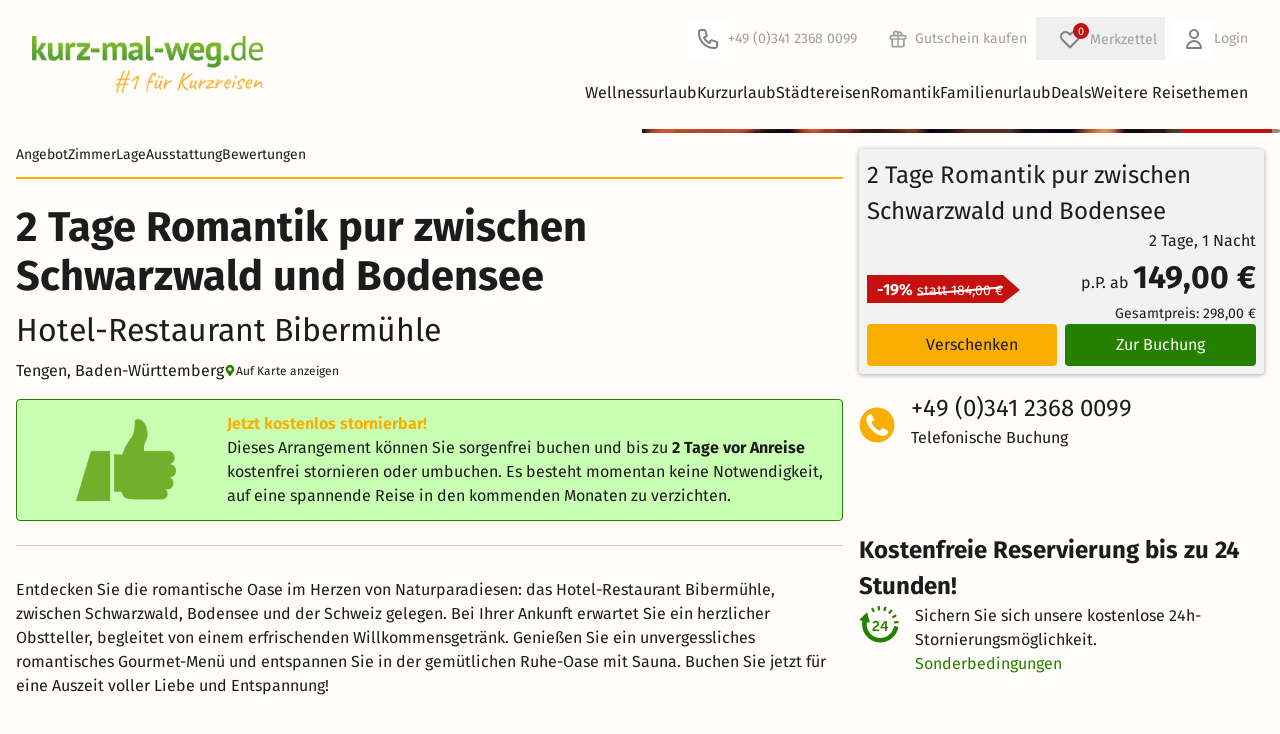

--- FILE ---
content_type: application/javascript
request_url: https://www.kurz-mal-weg.de/build/vite/assets/build/tw/js_tw/footer_newsletter.js-DY7GqELo.js
body_size: 410
content:
import{a as t}from"../../../newsletter-5FT7jD35.js";import{g as r}from"../../../index-CU2Lv1sL.js";import"../../../handler-NUn-cxKf.js";document.addEventListener("alpine:init",()=>{Alpine.data("footerNewsletterData",()=>({personal_title:"",first_name:"",family_name:"",email_address:"",accept_checkbox:"",form_validated:!1,form_check:!1,formLoading:!1,error:!1,agbError:!1,success:!1,validateNewsletter(){return this.form_check?(this.agbError=!1,document.getElementById("dsgvoFooterNewsletter").classList.remove("kmw-text-error"),this.email_address.length<=0?(document.getElementById("newsletterEmailAddress").classList.add("error"),!1):(document.getElementById("newsletterEmailAddress").classList.remove("error"),!0)):(document.getElementById("dsgvoFooterNewsletter").classList.add("kmw-text-error"),this.agbError=!0,!1)},submitNewsletter(){this.validateNewsletter()&&this.sendNewsletter()},async sendNewsletter(){const e=await t({email:this.email_address});if(e.ok&&e.status===200){this.error=!1,this.success=!0,r({element_name:"[CTA TEXT] (Jetzt anmelden)"});return}this.success=!1,this.error=!0}}))});


--- FILE ---
content_type: application/javascript
request_url: https://www.kurz-mal-weg.de/build/vite/assets/error_log-DcfEfv2Q.js
body_size: 26091
content:
const E={log:"log",debug:"debug",info:"info",warn:"warn",error:"error"},L=console,z={};Object.keys(E).forEach(e=>{z[e]=L[e]});const me="Datadog Browser SDK:",y={debug:z.debug.bind(L,me),log:z.log.bind(L,me),info:z.info.bind(L,me),warn:z.warn.bind(L,me),error:z.error.bind(L,me)},bt="https://docs.datadoghq.com",or=`${bt}/real_user_monitoring/browser/troubleshooting`,yt="More details:";function Vt(e,t){return(...n)=>{try{return e(...n)}catch(r){y.error(t,r)}}}function ye(e){return e!==0&&Math.random()*100<=e}function sr(e){return ir(e)&&e>=0&&e<=100}function ir(e){return typeof e=="number"}function cr(e){return{...e}}function qt(e,t){return Object.keys(e).some(n=>e[n]===t)}function _e(e){return Object.keys(e).length===0}function k(){if(typeof globalThis=="object")return globalThis;Object.defineProperty(Object.prototype,"_dd_temp_",{get(){return this},configurable:!0});let e=_dd_temp_;return delete Object.prototype._dd_temp_,typeof e!="object"&&(typeof self=="object"?e=self:typeof window=="object"?e=window:e={}),e}const I=k(),Z="WorkerGlobalScope"in I;function ie(e,t){const n=k();let r;return n.Zone&&typeof n.Zone.__symbol__=="function"&&(r=e[n.Zone.__symbol__(t)]),r||(r=e[t]),r}let $e,Wt=!1;function ur(e){$e=e}function ar(e){Wt=e}function lr(e,t,n){const r=n.value;n.value=function(...o){return($e?v(r):r).apply(this,o)}}function v(e){return function(...t){return ce(e,this,t)}}function ce(e,t,n){try{return e.apply(t,n)}catch(r){He(r)}}function He(e){if(lt(e),$e)try{$e(e)}catch(t){lt(t)}}function lt(...e){Wt&&y.error("[MONITOR]",...e)}function ve(e,t){return ie(k(),"setTimeout")(v(e),t)}function Yt(e){ie(k(),"clearTimeout")(e)}function ht(e,t){return ie(k(),"setInterval")(v(e),t)}function Xt(e){ie(k(),"clearInterval")(e)}function At(e){var t;const n=(t=I.queueMicrotask)===null||t===void 0?void 0:t.bind(I);typeof n=="function"?n(v(e)):Promise.resolve().then(v(e))}class h{constructor(t){this.onFirstSubscribe=t,this.observers=[]}subscribe(t){return this.addObserver(t),{unsubscribe:()=>this.removeObserver(t)}}notify(t){this.observers.forEach(n=>n(t))}addObserver(t){this.observers.push(t),this.observers.length===1&&this.onFirstSubscribe&&(this.onLastUnsubscribe=this.onFirstSubscribe(this)||void 0)}removeObserver(t){this.observers=this.observers.filter(n=>t!==n),!this.observers.length&&this.onLastUnsubscribe&&this.onLastUnsubscribe()}}function Jt(...e){return new h(t=>{const n=e.map(r=>r.subscribe(o=>t.notify(o)));return()=>n.forEach(r=>r.unsubscribe())})}class Qt extends h{constructor(t){super(),this.maxBufferSize=t,this.buffer=[]}notify(t){this.buffer.push(t),this.buffer.length>this.maxBufferSize&&this.buffer.shift(),super.notify(t)}subscribe(t){let n=!1;const r={unsubscribe:()=>{n=!0,this.removeObserver(t)}};return At(()=>{for(const o of this.buffer){if(n)return;t(o)}n||this.addObserver(t)}),r}unbuffer(){At(()=>{this.maxBufferSize=this.buffer.length=0})}}const ge=1e3,j=60*ge,Zt=60*j,dr=24*Zt,fr=365*dr;function B(){return new Date().getTime()}function M(){return B()}function Me(){return performance.now()}function N(){return{relative:Me(),timeStamp:M()}}function pr(){return{relative:0,timeStamp:tn()}}function en(e,t){return t-e}function gr(e,t){return e+t}function mr(e){return e-tn()}let Ye;function tn(){var e,t;return Ye===void 0&&(Ye=(t=(e=performance.timing)===null||e===void 0?void 0:e.navigationStart)!==null&&t!==void 0?t:performance.timeOrigin),Ye}function br(e,t,n){let r=!1,o,s;return{throttled:(...i)=>{if(r){o=i;return}e(...i),r=!0,s=ve(()=>{o&&e(...o),r=!1,o=void 0},t)},cancel:()=>{Yt(s),r=!1,o=void 0}}}function F(){}function G(e){return e?(parseInt(e,10)^Math.random()*16>>parseInt(e,10)/4).toString(16):`10000000-1000-4000-8000-${1e11}`.replace(/[018]/g,G)}const ue=/(\S+?)\s*=\s*(.+?)(?:;|$)/g;function yr(e,t){for(ue.lastIndex=0;;){const n=ue.exec(e);if(n){if(n[1]===t)return n[2]}else break}}function hr(e){const t=new Map;for(ue.lastIndex=0;;){const n=ue.exec(e);if(n){const r=n[1],o=n[2];t.has(r)?t.get(r).push(o):t.set(r,[o])}else break}return t}function Sr(e){const t=new Map;for(ue.lastIndex=0;;){const n=ue.exec(e);if(n)t.set(n[1],n[2]);else break}return t}function nn(e,t,n=""){const r=e.charCodeAt(t-1),s=r>=55296&&r<=56319?t+1:t;return e.length<=s?e:`${e.slice(0,s)}${n}`}function Er(){return _r()===0}let we;function _r(){return we??(we=vr())}function vr(e=window){var t;const n=e.navigator.userAgent;return e.chrome||/HeadlessChrome/.test(n)?0:((t=e.navigator.vendor)===null||t===void 0?void 0:t.indexOf("Apple"))===0||/safari/i.test(n)&&!/chrome|android/i.test(n)?1:2}function St(e){return rn(e,location.href).href}function rn(e,t){const{URL:n}=Cr();try{return t!==void 0?new n(e,t):new n(e)}catch(r){throw new Error(`Failed to construct URL: ${String(r)}`)}}let Xe;function Cr(){if(!Xe){let e,t;try{e=document.createElement("iframe"),e.style.display="none",document.body.appendChild(e),t=e.contentWindow}catch{t=I}Xe={URL:t.URL},e?.remove()}return Xe}function Ke(e,t,n=0,r){const o=new Date;o.setTime(o.getTime()+n);const s=`expires=${o.toUTCString()}`,i=r&&r.crossSite?"none":"strict",c=r&&r.domain?`;domain=${r.domain}`:"",u=r&&r.secure?";secure":"",a=r&&r.partitioned?";partitioned":"";document.cookie=`${e}=${t};${s};path=/;samesite=${i}${c}${u}${a}`}function Et(e){return yr(document.cookie,e)}function Tr(e){return hr(document.cookie).get(e)||[]}let Je;function W(e){return Je||(Je=Sr(document.cookie)),Je.get(e)}function on(e,t){Ke(e,"",0,t)}function Or(e){if(document.cookie===void 0||document.cookie===null)return!1;try{const t=`dd_cookie_test_${G()}`,n="test";Ke(t,n,j,e);const r=Et(t)===n;return on(t,e),r}catch(t){return y.error(t),!1}}let Qe;function sn(e=location.hostname,t=document.referrer){if(Qe===void 0){const n=wr(e,t);if(n){const r=`dd_site_test_${G()}`,o="test",s=n.split(".");let i=s.pop();for(;s.length&&!Et(r);)i=`${s.pop()}.${i}`,Ke(r,o,ge,{domain:i});on(r,{domain:i}),Qe=i}}return Qe}function wr(e,t){try{return e||rn(t).hostname}catch{}}const $="_dd_s";function xr(e,t){for(let n=e.length-1;n>=0;n-=1){const r=e[n];if(t(r,n,e))return r}}function Ue(e){return Object.values(e)}function Rr(e){return Object.entries(e)}const _t=4*Zt,cn=15*j,Ir=fr,un="0",ae={COOKIE:"cookie",LOCAL_STORAGE:"local-storage"},an=/^([a-zA-Z]+)=([a-z0-9-]+)$/,vt="&";function kr(e){return!!e&&(e.indexOf(vt)!==-1||an.test(e))}const Ar="1";function V(e,t){const n={isExpired:Ar};return t.trackAnonymousUser&&e?.anonymousId&&(n.anonymousId=e?.anonymousId),n}function Ae(e){return _e(e)}function ln(e){return!Ae(e)}function he(e){return e.isExpired!==void 0||!Lr(e)}function Lr(e){return(e.created===void 0||B()-Number(e.created)<_t)&&(e.expire===void 0||B()<Number(e.expire))}function dn(e){e.expire=String(B()+cn)}function dt(e){return Rr(e).map(([t,n])=>t==="anonymousId"?`aid=${n}`:`${t}=${n}`).join(vt)}function ze(e){const t={};return kr(e)&&e.split(vt).forEach(n=>{const r=an.exec(n);if(r!==null){const[,o,s]=r;o==="aid"?t.anonymousId=s:t[o]=s}}),t}const Nr="_dd",Pr="_dd_r",$r="_dd_l",Mr="rum",Ur="logs";function Dr(e){if(!W($)){const n=W(Nr),r=W(Pr),o=W($r),s={};n&&(s.id=n),o&&/^[01]$/.test(o)&&(s[Ur]=o),r&&/^[012]$/.test(r)&&(s[Mr]=r),ln(s)&&(dn(s),e.persistSession(s))}}const Br=0;function Lt(e){const t=Gr(e);return t&&Or(t)?{type:ae.COOKIE,cookieOptions:t}:void 0}function Fr(e,t){const n={isLockEnabled:Er(),persistSession:r=>Nt(t,e,r,cn),retrieveSession:()=>fn(t,e),expireSession:r=>Nt(t,e,V(r,e),_t)};return Dr(n),n}function Nt(e,t,n,r){let o=dt(n);t.betaEncodeCookieOptions&&(o=dt({...n,..._e(n)?{}:{c:pn(e)}})),Ke($,o,t.trackAnonymousUser?Ir:r,e)}function fn(e,t){if(t.betaEncodeCookieOptions)return jr(e);const n=Et($);return ze(n)}function Gr(e){const t={};if(t.secure=!!e.useSecureSessionCookie||!!e.usePartitionedCrossSiteSessionCookie,t.crossSite=!!e.usePartitionedCrossSiteSessionCookie,t.partitioned=!!e.usePartitionedCrossSiteSessionCookie,e.trackSessionAcrossSubdomains){const n=sn();if(!n)return;t.domain=n}return t}function pn(e){const t=e.domain?e.domain.split(".").length-1:0;let n=0;return n|=Br<<5,n|=t<<1,n|=e.crossSite?1:0,n.toString(16)}function jr(e){const t=Tr($),n=pn(e);let r;for(const o of t.reverse())if(r=ze(o),r.c===n)break;return r==null||delete r.c,r??{}}const Hr="_dd_test_";function Pt(){try{const e=G(),t=`${Hr}${e}`;localStorage.setItem(t,e);const n=localStorage.getItem(t);return localStorage.removeItem(t),e===n?{type:ae.LOCAL_STORAGE}:void 0}catch{return}}function Kr(e){return{isLockEnabled:!1,persistSession:gn,retrieveSession:mn,expireSession:t=>zr(t,e)}}function gn(e){localStorage.setItem($,dt(e))}function mn(){const e=localStorage.getItem($);return ze(e)}function zr(e,t){gn(V(e,t))}const Vr=10,qr=100,Wr=ge,bn="--",yn=[];let Le;function q(e,t,n=0){var r;const{isLockEnabled:o,persistSession:s,expireSession:i}=t,c=f=>s({...f,lock:a}),u=()=>{const{lock:f,...m}=t.retrieveSession();return{session:m,lock:f&&!Xr(f)?f:void 0}};if(Le||(Le=e),e!==Le){yn.push(e);return}if(o&&n>=qr){$t(t);return}let a,d=u();if(o){if(d.lock){xe(e,t,n);return}if(a=Yr(),c(d.session),d=u(),d.lock!==a){xe(e,t,n);return}}let l=e.process(d.session);if(o&&(d=u(),d.lock!==a)){xe(e,t,n);return}if(l&&(he(l)?i(l):(dn(l),o?c(l):s(l))),o&&!(l&&he(l))){if(d=u(),d.lock!==a){xe(e,t,n);return}s(d.session),l=d.session}(r=e.after)===null||r===void 0||r.call(e,l||d.session),$t(t)}function xe(e,t,n){ve(()=>{q(e,t,n+1)},Vr)}function $t(e){Le=void 0;const t=yn.shift();t&&q(t,e)}function Yr(){return G()+bn+M()}function Xr(e){const[,t]=e.split(bn);return!t||en(Number(t),M())>Wr}const Mt=ge;function Jr(e){switch(e.sessionPersistence){case ae.COOKIE:return Lt(e);case ae.LOCAL_STORAGE:return Pt();case void 0:{let t=Lt(e);return!t&&e.allowFallbackToLocalStorage&&(t=Pt()),t}default:y.error(`Invalid session persistence '${String(e.sessionPersistence)}'`)}}function Qr(e,t){return e.type===ae.COOKIE?Fr(t,e.cookieOptions):Kr(t)}function Zr(e,t,n,r,o=Qr(e,t)){const s=new h,i=new h,c=new h,u=ht(m,Mt);let a;S();const{throttled:d,cancel:l}=br(()=>{q({process:p=>{if(Ae(p))return;const A=b(p);return C(A),A},after:p=>{ln(p)&&!R()&&nr(p),a=p}},o)},Mt);function f(){q({process:p=>R()?b(p):void 0},o)}function m(){const p=o.retrieveSession();he(p)?q({process:A=>he(A)?V(A,t):void 0,after:b},o):b(p)}function b(p){return he(p)&&(p=V(p,t)),R()&&(ne(p)?re():(c.notify({previousState:a,newState:p}),a=p)),p}function S(){q({process:p=>{if(Ae(p))return p.anonymousId=G(),V(p,t)},after:p=>{a=p}},o)}function C(p){if(Ae(p))return!1;const A=r(p[n]);p[n]=A,delete p.isExpired,A!==un&&!p.id&&(p.id=G(),p.created=String(B()))}function R(){return a?.[n]!==void 0}function ne(p){return a.id!==p.id||a[n]!==p[n]}function re(){a=V(a,t),i.notify()}function nr(p){a=p,s.notify()}function rr(p){q({process:A=>({...A,...p}),after:b},o)}return{expandOrRenewSession:d,expandSession:f,getSession:()=>a,renewObservable:s,expireObservable:i,sessionStateUpdateObservable:c,restartSession:S,expire:p=>{l(),p===!1&&a&&delete a.anonymousId,o.expireSession(a),b(V(a,t))},stop:()=>{Xt(u)},updateSessionState:rr}}const ft={GRANTED:"granted",NOT_GRANTED:"not-granted"};function eo(e){const t=new h;return{tryToInit(n){e||(e=n)},update(n){e=n,t.notify()},isGranted(){return e===ft.GRANTED},observable:t}}function Ct(e){return e===null?"null":Array.isArray(e)?"array":typeof e}function hn(e){return Ct(e)==="object"}function to(e,t,n=!1){return e.some(r=>{try{if(typeof r=="function")return r(t);if(r instanceof RegExp)return r.test(t);if(typeof r=="string")return n?t.startsWith(r):r===t}catch(o){y.error(o)}return!1})}const no=["chrome-extension://","moz-extension://"];function Ut(e){return no.some(t=>e.includes(t))}function ro(e,t=""){if(Ut(e))return!1;const r=t.split(`
`).filter(o=>{const s=o.trim();return s.length&&/^at\s+|@/.test(s)})[1]||"";return Ut(r)}const oo="Running the Browser SDK in a Web extension content script is forbidden unless the `allowedTrackingOrigins` option is provided.",so="SDK initialized on a non-allowed domain.";function io(e,t,n=typeof location<"u"?location.origin:""){const r=e.allowedTrackingOrigins;if(!r)return ro(n,t)?(y.error(oo),!1):!0;const o=to(r,n);return o||y.error(so),o}const co="datad0g.com",uo="dd0g-gov.com",oe="datadoghq.com",ao="ddog-gov.com",lo="pci.browser-intake-datadoghq.com",fo=["ddsource","dd-api-key","dd-request-id"];function D(e,t,n){const r=po(e,t);return{build(o,s){const i=mo(e,t,o,s,n);return r(i)},trackType:t}}function po(e,t){const n=`/api/v2/${t}`,r=e.proxy;if(typeof r=="string"){const s=St(r);return i=>`${s}?ddforward=${encodeURIComponent(`${n}?${i}`)}`}if(typeof r=="function")return s=>r({path:n,parameters:s});const o=go(t,e);return s=>`https://${o}${n}?${s}`}function go(e,t){const{site:n=oe,internalAnalyticsSubdomain:r}=t;if(e==="logs"&&t.usePciIntake&&n===oe)return lo;if(r&&n===oe)return`${r}.${oe}`;if(n===uo)return`http-intake.logs.${n}`;const o=n.split("."),s=o.pop();return`browser-intake-${o.join("-")}.${s}`}function mo({clientToken:e,internalAnalyticsSubdomain:t,source:n="browser"},r,o,{retry:s,encoding:i},c=[]){const u=[`ddsource=${n}`,`dd-api-key=${e}`,`dd-evp-origin-version=${encodeURIComponent("6.25.3")}`,"dd-evp-origin=browser",`dd-request-id=${G()}`].concat(c);return i&&u.push(`dd-evp-encoding=${i}`),r==="rum"&&(u.push(`batch_time=${M()}`,`_dd.api=${o}`),s&&u.push(`_dd.retry_count=${s.count}`,`_dd.retry_after=${s.lastFailureStatus}`)),t&&u.reverse(),u.join("&")}function bo(e){const t=e.site||oe,n=yo(e.source),r=ho({...e,site:t,source:n});return{replica:So({...e,site:t,source:n}),site:t,source:n,...r}}function yo(e){return e==="flutter"||e==="unity"?e:"browser"}function ho(e){return{logsEndpointBuilder:D(e,"logs"),rumEndpointBuilder:D(e,"rum"),profilingEndpointBuilder:D(e,"profile"),sessionReplayEndpointBuilder:D(e,"replay"),exposuresEndpointBuilder:D(e,"exposures"),flagEvaluationEndpointBuilder:D(e,"flagevaluation")}}function So(e){if(!e.replica)return;const t={...e,site:oe,clientToken:e.replica.clientToken};return{logsEndpointBuilder:D(t,"logs"),rumEndpointBuilder:D(t,"rum",[`application.id=${e.replica.applicationId}`])}}function Eo(e){return fo.every(t=>e.includes(t))}function Ze(e,t){return e!=null&&typeof e!="string"?(y.error(`${t} must be defined as a string`),!1):!0}function _o(e){return e&&typeof e=="string"&&!/(datadog|ddog|datad0g|dd0g)/.test(e)?(y.error(`Site should be a valid Datadog site. ${yt} ${bt}/getting_started/site/.`),!1):!0}function Re(e,t){return e!==void 0&&!sr(e)?(y.error(`${t} Sample Rate should be a number between 0 and 100`),!1):!0}function vo(e,t){var n,r,o,s,i,c,u,a,d,l;if(!e||!e.clientToken){y.error("Client Token is not configured, we will not send any data.");return}if(e.allowedTrackingOrigins!==void 0&&!Array.isArray(e.allowedTrackingOrigins)){y.error("Allowed Tracking Origins must be an array");return}if(!(!_o(e.site)||!Re(e.sessionSampleRate,"Session")||!Re(e.telemetrySampleRate,"Telemetry")||!Re(e.telemetryConfigurationSampleRate,"Telemetry Configuration")||!Re(e.telemetryUsageSampleRate,"Telemetry Usage")||!Ze(e.version,"Version")||!Ze(e.env,"Env")||!Ze(e.service,"Service")||!io(e,t??""))){if(e.trackingConsent!==void 0&&!qt(ft,e.trackingConsent)){y.error('Tracking Consent should be either "granted" or "not-granted"');return}return{beforeSend:e.beforeSend&&Vt(e.beforeSend,"beforeSend threw an error:"),sessionStoreStrategyType:Z?void 0:Jr(e),sessionSampleRate:(n=e.sessionSampleRate)!==null&&n!==void 0?n:100,telemetrySampleRate:(r=e.telemetrySampleRate)!==null&&r!==void 0?r:20,telemetryConfigurationSampleRate:(o=e.telemetryConfigurationSampleRate)!==null&&o!==void 0?o:5,telemetryUsageSampleRate:(s=e.telemetryUsageSampleRate)!==null&&s!==void 0?s:5,service:(i=e.service)!==null&&i!==void 0?i:void 0,env:(c=e.env)!==null&&c!==void 0?c:void 0,version:(u=e.version)!==null&&u!==void 0?u:void 0,datacenter:(a=e.datacenter)!==null&&a!==void 0?a:void 0,silentMultipleInit:!!e.silentMultipleInit,allowUntrustedEvents:!!e.allowUntrustedEvents,trackingConsent:(d=e.trackingConsent)!==null&&d!==void 0?d:ft.GRANTED,trackAnonymousUser:(l=e.trackAnonymousUser)!==null&&l!==void 0?l:!0,storeContextsAcrossPages:!!e.storeContextsAcrossPages,betaEncodeCookieOptions:!!e.betaEncodeCookieOptions,variant:e.variant,sdkVersion:e.sdkVersion,...bo(e)}}}function Co(e){return{session_sample_rate:e.sessionSampleRate,telemetry_sample_rate:e.telemetrySampleRate,telemetry_configuration_sample_rate:e.telemetryConfigurationSampleRate,telemetry_usage_sample_rate:e.telemetryUsageSampleRate,use_before_send:!!e.beforeSend,use_partitioned_cross_site_session_cookie:e.usePartitionedCrossSiteSessionCookie,use_secure_session_cookie:e.useSecureSessionCookie,use_proxy:!!e.proxy,silent_multiple_init:e.silentMultipleInit,track_session_across_subdomains:e.trackSessionAcrossSubdomains,track_anonymous_user:e.trackAnonymousUser,session_persistence:e.sessionPersistence,allow_fallback_to_local_storage:!!e.allowFallbackToLocalStorage,store_contexts_across_pages:!!e.storeContextsAcrossPages,allow_untrusted_events:!!e.allowUntrustedEvents,tracking_consent:e.trackingConsent,use_allowed_tracking_origins:Array.isArray(e.allowedTrackingOrigins),beta_encode_cookie_options:e.betaEncodeCookieOptions,source:e.source,sdk_version:e.sdkVersion,variant:e.variant}}var Se;(function(e){e.TRACK_INTAKE_REQUESTS="track_intake_requests",e.USE_TREE_WALKER_FOR_ACTION_NAME="use_tree_walker_for_action_name",e.FEATURE_OPERATION_VITAL="feature_operation_vital",e.SHORT_SESSION_INVESTIGATION="short_session_investigation",e.AVOID_FETCH_KEEPALIVE="avoid_fetch_keepalive"})(Se||(Se={}));const Tt=new Set;function To(e){Array.isArray(e)&&Oo(e.filter(t=>qt(Se,t)))}function Oo(e){e.forEach(t=>{Tt.add(t)})}function Sn(e){return Tt.has(e)}function wo(){return Tt}const le="?";function Ce(e){var t,n;const r=[];let o=et(e,"stack");const s=String(e);if(o&&o.startsWith(s)&&(o=o.slice(s.length)),o&&o.split(`
`).forEach(i=>{const c=Io(i)||Ao(i)||No(i)||Mo(i);c&&(!c.func&&c.line&&(c.func=le),r.push(c))}),r.length>0&&Fo()&&e instanceof Error){const i=[];let c=e;for(;(c=Object.getPrototypeOf(c))&&_n(c);){const u=((t=c.constructor)===null||t===void 0?void 0:t.name)||le;i.push(u)}for(let u=i.length-1;u>=0&&((n=r[0])===null||n===void 0?void 0:n.func)===i[u];u--)r.shift()}return{message:et(e,"message"),name:et(e,"name"),stack:r}}const En="((?:file|https?|blob|chrome-extension|electron|native|eval|webpack|snippet|<anonymous>|\\w+\\.|\\/).*?)",de="(?::(\\d+))",xo=new RegExp(`^\\s*at (.*?) ?\\(${En}${de}?${de}?\\)?\\s*$`,"i"),Ro=new RegExp(`\\((\\S*)${de}${de}\\)`);function Io(e){const t=xo.exec(e);if(!t)return;const n=t[2]&&t[2].indexOf("native")===0,r=t[2]&&t[2].indexOf("eval")===0,o=Ro.exec(t[2]);return r&&o&&(t[2]=o[1],t[3]=o[2],t[4]=o[3]),{args:n?[t[2]]:[],column:t[4]?+t[4]:void 0,func:t[1]||le,line:t[3]?+t[3]:void 0,url:n?void 0:t[2]}}const ko=new RegExp(`^\\s*at ?${En}${de}?${de}??\\s*$`,"i");function Ao(e){const t=ko.exec(e);if(t)return{args:[],column:t[3]?+t[3]:void 0,func:le,line:t[2]?+t[2]:void 0,url:t[1]}}const Lo=/^\s*at (?:((?:\[object object\])?.+) )?\(?((?:file|ms-appx|https?|webpack|blob):.*?):(\d+)(?::(\d+))?\)?\s*$/i;function No(e){const t=Lo.exec(e);if(t)return{args:[],column:t[4]?+t[4]:void 0,func:t[1]||le,line:+t[3],url:t[2]}}const Po=/^\s*(.*?)(?:\((.*?)\))?(?:(?:(?:^|@)((?:file|https?|blob|chrome|webpack|resource|capacitor|\[native).*?|[^@]*bundle|\[wasm code\])(?::(\d+))?(?::(\d+))?)|@)\s*$/i,$o=/(\S+) line (\d+)(?: > eval line \d+)* > eval/i;function Mo(e){const t=Po.exec(e);if(!t)return;const n=t[3]&&t[3].indexOf(" > eval")>-1,r=$o.exec(t[3]);return n&&r&&(t[3]=r[1],t[4]=r[2],t[5]=void 0),{args:t[2]?t[2].split(","):[],column:t[5]?+t[5]:void 0,func:t[1]||le,line:t[4]?+t[4]:void 0,url:t[3]}}function et(e,t){return hn(e)&&typeof e[t]=="string"?e[t]:void 0}function Uo(e,t,n,r){if(t===void 0)return;const{name:o,message:s}=Bo(e);return{name:o,message:s,stack:[{url:t,column:r,line:n}]}}const Do=/^(?:[Uu]ncaught (?:exception: )?)?(?:((?:Eval|Internal|Range|Reference|Syntax|Type|URI|)Error): )?([\s\S]*)$/;function Bo(e){let t,n;return{}.toString.call(e)==="[object String]"&&([,t,n]=Do.exec(e)),{name:t,message:n}}function _n(e){return String(e.constructor).startsWith("class ")}let Ie;function Fo(){if(Ie!==void 0)return Ie;class e extends Error{constructor(){super(),this.name="Error"}}const[t,n]=[e,Error].map(r=>new r);return Ie=_n(Object.getPrototypeOf(t))&&n.stack!==t.stack,Ie}function Ve(e){const n=new Error(e);n.name="HandlingStack";let r;return ce(()=>{const o=Ce(n);o.stack=o.stack.slice(2),r=Te(o)}),r}function Te(e){let t=vn(e);return e.stack.forEach(n=>{const r=n.func==="?"?"<anonymous>":n.func,o=n.args&&n.args.length>0?`(${n.args.join(", ")})`:"",s=n.line?`:${n.line}`:"",i=n.line&&n.column?`:${n.column}`:"";t+=`
  at ${r}${o} @ ${n.url}${s}${i}`}),t}function vn(e){return`${e.name||"Error"}: ${e.message}`}function Y(e,t,n,{computeHandlingStack:r}={}){let o=e[t];if(typeof o!="function")if(t in e&&typeof t=="string"&&t.startsWith("on"))o=F;else return{stop:F};let s=!1;const i=function(){if(s)return o.apply(this,arguments);const c=Array.from(arguments);let u;ce(n,null,[{target:this,parameters:c,onPostCall:d=>{u=d},handlingStack:r?Ve("instrumented method"):void 0}]);const a=o.apply(this,c);return u&&ce(u,null,[a]),a};return e[t]=i,{stop:()=>{s=!0,e[t]===i&&(e[t]=o)}}}const ee=1024,Cn=1024*ee,Go=/[^\u0000-\u007F]/;function Tn(e){return Go.test(e)?window.TextEncoder!==void 0?new TextEncoder().encode(e).length:new Blob([e]).size:e.length}function jo(e){if(e.length===1)return e[0];const t=e.reduce((o,s)=>o+s.length,0),n=new Uint8Array(t);let r=0;for(const o of e)n.set(o,r),r+=o.length;return n}function fe(e,t,n){if(typeof e!="object"||e===null)return JSON.stringify(e);const r=se(Object.prototype),o=se(Array.prototype),s=se(Object.getPrototypeOf(e)),i=se(e);try{return JSON.stringify(e,t,n)}catch{return"<error: unable to serialize object>"}finally{r(),o(),s(),i()}}function se(e){const t=e,n=t.toJSON;return n?(delete t.toJSON,()=>{t.toJSON=n}):F}const Ho=220*ee,Ko="$",zo=3;function P(e,t=Ho){const n=se(Object.prototype),r=se(Array.prototype),o=[],s=new WeakMap,i=tt(e,Ko,void 0,o,s),c=JSON.stringify(i);let u=c?c.length:0;if(u>t){nt(t,"discarded",e);return}for(;o.length>0&&u<t;){const a=o.shift();let d=0;if(Array.isArray(a.source))for(let l=0;l<a.source.length;l++){const f=tt(a.source[l],a.path,l,o,s);if(f!==void 0?u+=JSON.stringify(f).length:u+=4,u+=d,d=1,u>t){nt(t,"truncated",e);break}a.target[l]=f}else for(const l in a.source)if(Object.prototype.hasOwnProperty.call(a.source,l)){const f=tt(a.source[l],a.path,l,o,s);if(f!==void 0&&(u+=JSON.stringify(f).length+d+l.length+zo,d=1),u>t){nt(t,"truncated",e);break}a.target[l]=f}}return n(),r(),i}function tt(e,t,n,r,o){const s=Wo(e);if(!s||typeof s!="object")return Vo(s);const i=pt(s);if(i!=="[Object]"&&i!=="[Array]"&&i!=="[Error]")return i;const c=e;if(o.has(c))return`[Reference seen at ${o.get(c)}]`;const u=n!==void 0?`${t}.${n}`:t,a=Array.isArray(s)?[]:{};return o.set(c,u),r.push({source:s,target:a,path:u}),a}function Vo(e){return typeof e=="bigint"?`[BigInt] ${e.toString()}`:typeof e=="function"?`[Function] ${e.name||"unknown"}`:typeof e=="symbol"?`[Symbol] ${e.description||e.toString()}`:e}function pt(e){try{if(e instanceof Event)return qo(e);if(e instanceof RegExp)return`[RegExp] ${e.toString()}`;const n=Object.prototype.toString.call(e).match(/\[object (.*)\]/);if(n&&n[1])return`[${n[1]}]`}catch{}return"[Unserializable]"}function qo(e){return{type:e.type,isTrusted:e.isTrusted,currentTarget:e.currentTarget?pt(e.currentTarget):null,target:e.target?pt(e.target):null}}function Wo(e){const t=e;if(t&&typeof t.toJSON=="function")try{return t.toJSON()}catch{}return e}function nt(e,t,n){y.warn(`The data provided has been ${t} as it is over the limit of ${e} characters:`,n)}const On="No stack, consider using an instance of Error";function wn({originalError:e,stackTrace:t,source:n,useFallbackStack:r=!0,nonErrorPrefix:o}){const s=H(e);return!t&&s&&(t=Ce(e)),{source:n,type:t?t.name:void 0,message:Yo(t,s,o,e),stack:t?Te(t):r?On:void 0}}function Ot({stackTrace:e,originalError:t,handlingStack:n,componentStack:r,startClocks:o,nonErrorPrefix:s,useFallbackStack:i=!0,source:c,handling:u}){const a=wn({originalError:t,stackTrace:e,source:c,useFallbackStack:i,nonErrorPrefix:s});return{startClocks:o,handling:u,handlingStack:n,componentStack:r,originalError:t,...a,causes:H(t)?Zo(t,c):void 0,fingerprint:Xo(t),context:Jo(t)}}function Yo(e,t,n,r){return e?.message&&e?.name?e.message:t?"Empty message":n?`${n} ${fe(P(r))}`:fe(P(r))}function Xo(e){return H(e)&&"dd_fingerprint"in e?String(e.dd_fingerprint):void 0}function Jo(e){if(hn(e))return e.dd_context}function Qo(e){var t;return(t=/@ (.+)/.exec(e))===null||t===void 0?void 0:t[1]}function H(e){return e instanceof Error||Object.prototype.toString.call(e)==="[object Error]"}function Zo(e,t){const n=[];let r=e.cause;for(;r!=null&&n.length<10;){const o=wn({originalError:r,source:t,useFallbackStack:!1});n.push(o),r=H(r)?r.cause:void 0}return n.length?n:void 0}const w={AGENT:"agent",CONSOLE:"console",CUSTOM:"custom",LOGGER:"logger",NETWORK:"network",SOURCE:"source",REPORT:"report"};function es(){return new h(e=>{const t=(o,s)=>{const i=Ot({stackTrace:s,originalError:o,startClocks:N(),nonErrorPrefix:"Uncaught",source:w.SOURCE,handling:"unhandled"});e.notify(i)},{stop:n}=ts(t),{stop:r}=ns(t);return()=>{n(),r()}})}function ts(e){return Y(k(),"onerror",({parameters:[t,n,r,o,s]})=>{let i;H(s)||(i=Uo(t,n,r,o)),e(s??t,i)})}function ns(e){return Y(k(),"onunhandledrejection",({parameters:[t]})=>{e(t.reason||"Empty reason")})}function rs(e){const t={version:"6.25.3",onReady(n){n()},...e};return Object.defineProperty(t,"_setDebug",{get(){return ar},enumerable:!1}),t}function os(e,t,n){const r=e[t];r&&!r.q&&r.version&&y.warn("SDK is loaded more than once. This is unsupported and might have unexpected behavior."),e[t]=n,r&&r.q&&r.q.forEach(o=>Vt(o,"onReady callback threw an error:")())}function xn(e,t){t.silentMultipleInit||y.error(`${e} is already initialized.`)}function te(e,t,n,r,o){return wt(e,t,[n],r,o)}function wt(e,t,n,r,{once:o,capture:s,passive:i}={}){const c=v(f=>{!f.isTrusted&&!f.__ddIsTrusted&&!e.allowUntrustedEvents||(o&&l(),r(f))}),u=i?{capture:s,passive:i}:s,a=window.EventTarget&&t instanceof EventTarget?window.EventTarget.prototype:t,d=ie(a,"addEventListener");n.forEach(f=>d.call(t,f,c,u));function l(){const f=ie(a,"removeEventListener");n.forEach(m=>f.call(t,m,c,u))}return{stop:l}}const De={intervention:"intervention",deprecation:"deprecation",cspViolation:"csp_violation"};function ss(e,t){const n=[];t.includes(De.cspViolation)&&n.push(cs(e));const r=t.filter(o=>o!==De.cspViolation);return r.length&&n.push(is(r)),Jt(...n)}function is(e){return new h(t=>{if(!window.ReportingObserver)return;const n=v((o,s)=>o.forEach(i=>t.notify(us(i)))),r=new window.ReportingObserver(n,{types:e,buffered:!0});return r.observe(),()=>{r.disconnect()}})}function cs(e){return new h(t=>{const{stop:n}=te(e,document,"securitypolicyviolation",r=>{t.notify(as(r))});return n})}function us(e){const{type:t,body:n}=e;return Rn({type:n.id,message:`${t}: ${n.message}`,originalError:e,stack:In(n.id,n.message,n.sourceFile,n.lineNumber,n.columnNumber)})}function as(e){const t=`'${e.blockedURI}' blocked by '${e.effectiveDirective}' directive`;return Rn({type:e.effectiveDirective,message:`${De.cspViolation}: ${t}`,originalError:e,csp:{disposition:e.disposition},stack:In(e.effectiveDirective,e.originalPolicy?`${t} of the policy "${nn(e.originalPolicy,100,"...")}"`:"no policy",e.sourceFile,e.lineNumber,e.columnNumber)})}function Rn(e){return{startClocks:N(),source:w.REPORT,handling:"unhandled",...e}}function In(e,t,n,r,o){return n?Te({name:e,message:t,stack:[{func:"?",url:n,line:r??void 0,column:o??void 0}]}):void 0}const ls=200;function kn(e){const{env:t,service:n,version:r,datacenter:o,sdkVersion:s,variant:i}=e,c=[K("sdk_version",s??"6.25.3")];return t&&c.push(K("env",t)),n&&c.push(K("service",n)),r&&c.push(K("version",r)),o&&c.push(K("datacenter",o)),i&&c.push(K("variant",i)),c}function K(e,t){const n=t?`${e}:${t}`:e;return(n.length>ls||ds(n))&&y.warn(`Tag ${n} doesn't meet tag requirements and will be sanitized. ${yt} ${bt}/getting_started/tagging/#defining-tags`),An(n)}function An(e){return e.replace(/,/g,"_")}function ds(e){return fs()?new RegExp("[^\\p{Ll}\\p{Lo}0-9_:./-]","u").test(e):!1}function fs(){try{return new RegExp("[\\p{Ll}]","u"),!0}catch{return!1}}function Ln(e,t){const n=I.__ddBrowserSdkExtensionCallback;n&&n({type:e,payload:t})}function Be(e,t,n=ps()){if(t===void 0)return e;if(typeof t!="object"||t===null)return t;if(t instanceof Date)return new Date(t.getTime());if(t instanceof RegExp){const o=t.flags||[t.global?"g":"",t.ignoreCase?"i":"",t.multiline?"m":"",t.sticky?"y":"",t.unicode?"u":""].join("");return new RegExp(t.source,o)}if(n.hasAlreadyBeenSeen(t))return;if(Array.isArray(t)){const o=Array.isArray(e)?e:[];for(let s=0;s<t.length;++s)o[s]=Be(o[s],t[s],n);return o}const r=Ct(e)==="object"?e:{};for(const o in t)Object.prototype.hasOwnProperty.call(t,o)&&(r[o]=Be(r[o],t[o],n));return r}function Nn(e){return Be(void 0,e)}function J(...e){let t;for(const n of e)n!=null&&(t=Be(t,n));return t}function ps(){if(typeof WeakSet<"u"){const t=new WeakSet;return{hasAlreadyBeenSeen(n){const r=t.has(n);return r||t.add(n),r}}}const e=[];return{hasAlreadyBeenSeen(t){const n=e.indexOf(t)>=0;return n||e.push(t),n}}}function gs(){var e;const t=I.navigator;return{status:t.onLine?"connected":"not_connected",interfaces:t.connection&&t.connection.type?[t.connection.type]:void 0,effective_type:(e=t.connection)===null||e===void 0?void 0:e.effectiveType}}function Pn(e){return e>=500}function ms(e){try{return e.clone()}catch{return}}const bs=80*ee,ys=32,$n=20*Cn,hs=j,Mn=ge;function Un(e,t,n,r,o,s){t.transportStatus===0&&t.queuedPayloads.size()===0&&t.bandwidthMonitor.canHandle(e)?Bn(e,t,n,s,{onSuccess:()=>Fn(0,t,n,r,o,s),onFailure:()=>{t.queuedPayloads.enqueue(e)||s.notify({type:"queue-full",bandwidth:t.bandwidthMonitor.stats(),payload:e}),Dn(t,n,r,o,s)}}):t.queuedPayloads.enqueue(e)||s.notify({type:"queue-full",bandwidth:t.bandwidthMonitor.stats(),payload:e})}function Dn(e,t,n,r,o){e.transportStatus===2&&ve(()=>{const s=e.queuedPayloads.first();Bn(s,e,t,o,{onSuccess:()=>{e.queuedPayloads.dequeue(),e.currentBackoffTime=Mn,Fn(1,e,t,n,r,o)},onFailure:()=>{e.currentBackoffTime=Math.min(hs,e.currentBackoffTime*2),Dn(e,t,n,r,o)}})},e.currentBackoffTime)}function Bn(e,t,n,r,{onSuccess:o,onFailure:s}){t.bandwidthMonitor.add(e),n(e,i=>{t.bandwidthMonitor.remove(e),Ss(i)?(t.transportStatus=t.bandwidthMonitor.ongoingRequestCount>0?1:2,e.retry={count:e.retry?e.retry.count+1:1,lastFailureStatus:i.status},r.notify({type:"failure",bandwidth:t.bandwidthMonitor.stats(),payload:e}),s()):(t.transportStatus=0,r.notify({type:"success",bandwidth:t.bandwidthMonitor.stats(),payload:e}),o())})}function Fn(e,t,n,r,o,s){e===0&&t.queuedPayloads.isFull()&&!t.queueFullReported&&(o({message:`Reached max ${r} events size queued for upload: ${$n/Cn}MiB`,source:w.AGENT,startClocks:N()}),t.queueFullReported=!0);const i=t.queuedPayloads;for(t.queuedPayloads=Gn();i.size()>0;)Un(i.dequeue(),t,n,r,o,s)}function Ss(e){return e.type!=="opaque"&&(e.status===0&&!navigator.onLine||e.status===408||e.status===429||Pn(e.status))}function Es(){return{transportStatus:0,currentBackoffTime:Mn,bandwidthMonitor:_s(),queuedPayloads:Gn(),queueFullReported:!1}}function Gn(){const e=[];return{bytesCount:0,enqueue(t){return this.isFull()?!1:(e.push(t),this.bytesCount+=t.bytesCount,!0)},first(){return e[0]},dequeue(){const t=e.shift();return t&&(this.bytesCount-=t.bytesCount),t},size(){return e.length},isFull(){return this.bytesCount>=$n}}}function _s(){return{ongoingRequestCount:0,ongoingByteCount:0,canHandle(e){return this.ongoingRequestCount===0||this.ongoingByteCount+e.bytesCount<=bs&&this.ongoingRequestCount<ys},add(e){this.ongoingRequestCount+=1,this.ongoingByteCount+=e.bytesCount},remove(e){this.ongoingRequestCount-=1,this.ongoingByteCount-=e.bytesCount},stats(){return{ongoingByteCount:this.ongoingByteCount,ongoingRequestCount:this.ongoingRequestCount}}}}const gt=16*ee;function jn(e,t,n=gt){const r=new h,o=Es();return{observable:r,send:s=>{for(const i of e)Un(s,o,(c,u)=>{Sn(Se.AVOID_FETCH_KEEPALIVE)?Fe(i,c,u):Ts(i,n,c,u)},i.trackType,t,r)},sendOnExit:s=>{for(const i of e)vs(i,n,s)}}}function vs(e,t,n){if(!!navigator.sendBeacon&&n.bytesCount<t)try{const o=e.build("beacon",n);if(navigator.sendBeacon(o,n.data))return}catch(o){Cs(o)}Fe(e,n)}let Dt=!1;function Cs(e){Dt||(Dt=!0,He(e))}function Ts(e,t,n,r){if(Os()&&n.bytesCount<t){const s=e.build("fetch-keepalive",n);fetch(s,{method:"POST",body:n.data,keepalive:!0,mode:"cors"}).then(v(i=>r?.({status:i.status,type:i.type}))).catch(v(()=>Fe(e,n,r)))}else Fe(e,n,r)}function Fe(e,t,n){const r=e.build("fetch",t);fetch(r,{method:"POST",body:t.data,mode:"cors"}).then(v(o=>n?.({status:o.status,type:o.type}))).catch(v(()=>n?.({status:0})))}function Os(){try{return window.Request&&"keepalive"in new Request("http://a")}catch{return!1}}function xt(){const e=ws();if(e)return{getCapabilities(){var t;return JSON.parse(((t=e.getCapabilities)===null||t===void 0?void 0:t.call(e))||"[]")},getPrivacyLevel(){var t;return(t=e.getPrivacyLevel)===null||t===void 0?void 0:t.call(e)},getAllowedWebViewHosts(){return JSON.parse(e.getAllowedWebViewHosts())},send(t,n,r){const o=r?{id:r}:void 0;e.send(JSON.stringify({eventType:t,event:n,view:o}))}}}function Ge(e){var t;e===void 0&&(e=(t=k().location)===null||t===void 0?void 0:t.hostname);const n=xt();return!!n&&n.getAllowedWebViewHosts().some(r=>e===r||e.endsWith(`.${r}`))}function ws(){return k().DatadogEventBridge}const Ne={HIDDEN:"visibility_hidden",UNLOADING:"before_unload",PAGEHIDE:"page_hide",FROZEN:"page_frozen"};function xs(e){return new h(t=>{const{stop:n}=wt(e,window,["visibilitychange","freeze"],o=>{o.type==="visibilitychange"&&document.visibilityState==="hidden"?t.notify({reason:Ne.HIDDEN}):o.type==="freeze"&&t.notify({reason:Ne.FROZEN})},{capture:!0}),r=te(e,window,"beforeunload",()=>{t.notify({reason:Ne.UNLOADING})}).stop;return()=>{n(),r()}})}function Rs(e){return Ue(Ne).includes(e)}const Bt=256*ee;function Hn({encoder:e,request:t,flushController:n}){let r={};const o=n.flushObservable.subscribe(d=>a(d));function s(d,l,f){n.notifyBeforeAddMessage(l),f!==void 0?(r[f]=d,n.notifyAfterAddMessage()):e.write(e.isEmpty?d:`
${d}`,m=>{n.notifyAfterAddMessage(m-l)})}function i(d){return d!==void 0&&r[d]!==void 0}function c(d){const l=r[d];delete r[d];const f=e.estimateEncodedBytesCount(l);n.notifyAfterRemoveMessage(f)}function u(d,l){const f=fe(d),m=e.estimateEncodedBytesCount(f);if(m>=Bt){y.warn(`Discarded a message whose size was bigger than the maximum allowed size ${Bt/ee}KiB. ${yt} ${or}/#technical-limitations`);return}i(l)&&c(l),s(f,m,l)}function a(d){const l=Ue(r).join(`
`);r={};const f=Rs(d.reason),m=f?t.sendOnExit:t.send;if(f&&e.isAsync){const b=e.finishSync();b.outputBytesCount&&m(Ft(b));const S=[b.pendingData,l].filter(Boolean).join(`
`);S&&m({data:S,bytesCount:Tn(S)})}else l&&e.write(e.isEmpty?l:`
${l}`),e.finish(b=>{m(Ft(b))})}return{flushController:n,add:u,upsert:u,stop:o.unsubscribe}}function Ft(e){let t;return typeof e.output=="string"?t=e.output:t=new Blob([e.output],{type:"text/plain"}),{data:t,bytesCount:e.outputBytesCount,encoding:e.encoding}}const Is=30*ge,ks=Z?1:50;function Kn({pageMayExitObservable:e,sessionExpireObservable:t}){const n=e.subscribe(l=>c(l.reason)),r=t.subscribe(()=>c("session_expire")),o=new h(()=>()=>{n.unsubscribe(),r.unsubscribe()});let s=0,i=0;function c(l){if(i===0)return;const f=i,m=s;i=0,s=0,d(),o.notify({reason:l,messagesCount:f,bytesCount:m})}let u;function a(){u===void 0&&(u=ve(()=>{c("duration_limit")},Is))}function d(){Yt(u),u=void 0}return{flushObservable:o,get messagesCount(){return i},notifyBeforeAddMessage(l){s+l>=gt&&c("bytes_limit"),i+=1,s+=l,a()},notifyAfterAddMessage(l=0){s+=l,i>=ks?c("messages_limit"):s>=gt&&c("bytes_limit")},notifyAfterRemoveMessage(l){s-=l,i-=1,i===0&&d()}}}const pe="DISCARDED",Q="SKIPPED";function As(){const e={};return{register(t,n){return e[t]||(e[t]=[]),e[t].push(n),{unregister:()=>{e[t]=e[t].filter(r=>r!==n)}}},triggerHook(t,n){const r=e[t]||[],o=[];for(const s of r){const i=s(n);if(i===pe)return pe;i!==Q&&o.push(i)}return J(...o)}}}const X={LOG:"log",CONFIGURATION:"configuration",USAGE:"usage"},Ls=["https://www.datadoghq-browser-agent.com","https://www.datad0g-browser-agent.com","https://d3uc069fcn7uxw.cloudfront.net","https://d20xtzwzcl0ceb.cloudfront.net","http://localhost","<anonymous>"],Ns=1,Ps=[ao],$s=15;let rt;function Oe(){return rt||(rt=new Qt(100)),rt}function Ms(e,t,n,r,o,s){const i=new h,{stop:c}=Ds(t,r,o,s,i),{enabled:u,metricsEnabled:a}=Us(e,t,n,i);return{stop:c,enabled:u,metricsEnabled:a}}function Us(e,t,n,r,o=Ns,s=$s){const i={},c=!Ps.includes(t.site)&&ye(t.telemetrySampleRate),u={[X.LOG]:c,[X.CONFIGURATION]:c&&ye(t.telemetryConfigurationSampleRate),[X.USAGE]:c&&ye(t.telemetryUsageSampleRate),metric:c&&ye(o)},a=Bs(),d=Oe();return d.subscribe(({rawEvent:f,metricName:m})=>{if(m&&!u.metric||!u[f.type])return;const b=m||f.status||f.type;let S=i[b];if(S||(S=i[b]=new Set),S.size>=s)return;const C=fe(f);if(S.has(C))return;const R=n.triggerHook(1,{startTime:N().relative});if(R===pe)return;const ne=l(R,e,f,a);r.notify(ne),Ln("telemetry",ne),S.add(C)}),d.unbuffer(),ur(Gs),{enabled:c,metricsEnabled:u.metric};function l(f,m,b,S){const R={type:"telemetry",date:N().timeStamp,service:m,version:"6.25.3",source:"browser",_dd:{format_version:2},telemetry:J(b,{runtime_env:S,connectivity:gs(),sdk_setup:"npm"}),ddtags:kn(t).join(","),experimental_features:Array.from(wo())};return J(R,f)}}function Ds(e,t,n,r,o){const s=[];if(Ge()){const i=xt(),c=o.subscribe(u=>i.send("internal_telemetry",u));s.push(c.unsubscribe)}else{const i=[e.rumEndpointBuilder];e.replica&&Fs(e)&&i.push(e.replica.rumEndpointBuilder);const c=Hn({encoder:r(4),request:jn(i,t),flushController:Kn({pageMayExitObservable:n,sessionExpireObservable:new h})});s.push(c.stop);const u=o.subscribe(c.add);s.push(u.unsubscribe)}return{stop:()=>s.forEach(i=>i())}}function Bs(){var e;return{is_local_file:((e=I.location)===null||e===void 0?void 0:e.protocol)==="file:",is_worker:Z}}function Fs(e){return e.site===co}function Rt(e,t){lt(E.debug,e,t),Oe().notify({rawEvent:{type:X.LOG,message:e,status:"debug",...t}})}function Gs(e,t){Oe().notify({rawEvent:{type:X.LOG,status:"error",...Ks(e),...t}})}function js(e){Oe().notify({rawEvent:{type:X.CONFIGURATION,configuration:e}})}function Hs(e){Oe().notify({rawEvent:{type:X.USAGE,usage:e}})}function Ks(e){if(H(e)){const t=Ce(e);return{error:{kind:t.name,stack:Te(zs(t))},message:t.message}}return{error:{stack:On},message:`Uncaught ${fe(e)}`}}function zs(e){return e.stack=e.stack.filter(t=>!t.url||Ls.some(n=>t.url.startsWith(n))),e}function Vs(e){const t=new Set;return e.forEach(n=>t.add(n)),Array.from(t)}function zn(e,t){const n=e.indexOf(t);n>=0&&e.splice(n,1)}const ke=1/0,qs=j;let be=null;const Pe=new Set;function Ws(){Pe.forEach(e=>e())}function Ys({expireDelay:e,maxEntries:t}){let n=[];be||(be=ht(()=>Ws(),qs));const r=()=>{const d=Me()-e;for(;n.length>0&&n[n.length-1].endTime<d;)n.pop()};Pe.add(r);function o(d,l){const f={value:d,startTime:l,endTime:ke,remove:()=>{zn(n,f)},close:m=>{f.endTime=m}};return t&&n.length>=t&&n.pop(),n.unshift(f),f}function s(d=ke,l={returnInactive:!1}){for(const f of n)if(f.startTime<=d){if(l.returnInactive||d<=f.endTime)return f.value;break}}function i(d){const l=n[0];l&&l.endTime===ke&&l.close(d)}function c(d=ke,l=0){const f=gr(d,l);return n.filter(m=>m.startTime<=f&&d<=m.endTime).map(m=>m.value)}function u(){n=[]}function a(){Pe.delete(r),Pe.size===0&&be&&(Xt(be),be=null)}return{add:o,find:s,closeActive:i,findAll:c,reset:u,stop:a}}const Xs="datadog-synthetics-public-id",Js="datadog-synthetics-result-id",Qs="datadog-synthetics-injects-rum";function Vn(){return Z?!1:!!(I._DATADOG_SYNTHETICS_INJECTS_RUM||W(Qs))}function Zs(){const e=window._DATADOG_SYNTHETICS_PUBLIC_ID||W(Xs);return typeof e=="string"?e:void 0}function ei(){const e=window._DATADOG_SYNTHETICS_RESULT_ID||W(Js);return typeof e=="string"?e:void 0}function ti(){return!!(Zs()&&ei())}const ni=j,ri=_t;function oi(e,t,n,r){const o=new h,s=new h,i=Zr(e.sessionStoreStrategyType,e,t,n),c=Ys({expireDelay:ri});if(i.renewObservable.subscribe(()=>{c.add(u(),Me()),o.notify()}),i.expireObservable.subscribe(()=>{s.notify(),c.closeActive(Me())}),i.expandOrRenewSession(),c.add(u(),pr().relative),Sn(Se.SHORT_SESSION_INVESTIGATION)){const a=i.getSession();a&&ai(e,a)}r.observable.subscribe(()=>{r.isGranted()?i.expandOrRenewSession():i.expire(!1)}),si(e,()=>{r.isGranted()&&i.expandOrRenewSession()}),ii(e,()=>i.expandSession()),ci(e,()=>i.restartSession());function u(){const a=i.getSession();return a?{id:a.id,trackingType:a[t],isReplayForced:!!a.forcedReplay,anonymousId:a.anonymousId}:(ui(e).catch(()=>{}),{id:"invalid",trackingType:un,isReplayForced:!1,anonymousId:void 0})}return{findSession:(a,d)=>c.find(a,d),renewObservable:o,expireObservable:s,sessionStateUpdateObservable:i.sessionStateUpdateObservable,expire:i.expire,updateSessionState:i.updateSessionState}}function si(e,t){const{stop:n}=wt(e,window,["click","touchstart","keydown","scroll"],t,{capture:!0,passive:!0})}function ii(e,t){const n=()=>{document.visibilityState==="visible"&&t()},{stop:r}=te(e,document,"visibilitychange",n);ht(n,ni)}function ci(e,t){const{stop:n}=te(e,window,"resume",t,{capture:!0})}async function ui(e){const t=e.sessionStoreStrategyType;if(!t)return;let n,r;t.type===ae.COOKIE?(n=fn(t.cookieOptions,e),r={cookie:await qn(),currentDomain:`${window.location.protocol}//${window.location.hostname}`}):n=mn(),Rt("Unexpected session state",{sessionStoreStrategyType:t.type,session:n,isSyntheticsTest:ti(),createdTimestamp:n?.created,expireTimestamp:n?.expire,...r})}function ai(e,t){if(!window.cookieStore||!t.created)return;const n=Number(t.created),r=B(),{stop:o}=te(e,cookieStore,"change",s);function s(i){const c=xr(i.changed,a=>a.name===$);if(!c)return;const u=B()-n;if(u>14*j)o();else{const a=ze(c.value);if(a.id&&a.id!==t.id){o();const d=B()-r;qn().then(l=>{Rt("Session cookie changed",{time:d,session_age:u,old:t,new:a,cookie:l})}).catch(He)}}}}async function qn(){let e;return"cookieStore"in window?e=await window.cookieStore.getAll($):e=document.cookie.split(/\s*;\s*/).filter(t=>t.startsWith($)),{count:e.length,domain:sn()||"undefined",...e}}function Wn(){let e="",t=0;return{isAsync:!1,get isEmpty(){return!e},write(n,r){const o=Tn(n);t+=o,e+=n,r&&r(o)},finish(n){n(this.finishSync())},finishSync(){const n={output:e,outputBytesCount:t,rawBytesCount:t,pendingData:""};return e="",t=0,n},estimateEncodedBytesCount(n){return n.length}}}class li{constructor(){this.callbacks={}}notify(t,n){const r=this.callbacks[t];r&&r.forEach(o=>o(n))}subscribe(t,n){return this.callbacks[t]||(this.callbacks[t]=[]),this.callbacks[t].push(n),{unsubscribe:()=>{this.callbacks[t]=this.callbacks[t].filter(r=>n!==r)}}}}const di=3e3;function fi(e,t,n=di){let r=0,o=!1;return{isLimitReached(){if(r===0&&ve(()=>{r=0},j),r+=1,r<=n||o)return o=!1,!1;if(r===n+1){o=!0;try{t({message:`Reached max number of ${e}s by minute: ${n}`,source:w.AGENT,startClocks:N()})}finally{o=!1}}return!0}}}let ot;const It=new WeakMap;function pi(e){return ot||(ot=gi(e)),ot}function gi(e){return new h(t=>{const{stop:n}=Y(XMLHttpRequest.prototype,"open",mi),{stop:r}=Y(XMLHttpRequest.prototype,"send",s=>{bi(s,e,t)},{computeHandlingStack:!0}),{stop:o}=Y(XMLHttpRequest.prototype,"abort",yi);return()=>{n(),r(),o()}})}function mi({target:e,parameters:[t,n]}){It.set(e,{state:"open",method:String(t).toUpperCase(),url:St(String(n))})}function bi({target:e,parameters:[t],handlingStack:n},r,o){const s=It.get(e);if(!s)return;const i=s;i.state="start",i.startClocks=N(),i.isAborted=!1,i.xhr=e,i.handlingStack=n,i.requestBody=t;let c=!1;const{stop:u}=Y(e,"onreadystatechange",()=>{e.readyState===XMLHttpRequest.DONE&&a()}),a=()=>{if(d(),u(),c)return;c=!0;const l=s;l.state="complete",l.duration=en(i.startClocks.timeStamp,M()),l.status=e.status,typeof e.response=="string"&&(l.responseBody=e.response),o.notify(cr(l))},{stop:d}=te(r,e,"loadend",a);o.notify(i)}function yi({target:e}){const t=It.get(e);t&&(t.isAborted=!0)}async function hi(e,t){const n=e.getReader(),r=[];for(;;){const o=await n.read();if(o.done)break;t.collectStreamBody&&r.push(o.value)}return n.cancel().catch(F),t.collectStreamBody?jo(r):void 0}let st;const Yn=[];function Xn({responseBodyAction:e}={}){return e&&Yn.push(e),st||(st=Si()),st}function Si(){return new h(e=>{if(!I.fetch)return;const{stop:t}=Y(I,"fetch",n=>Ei(n,e),{computeHandlingStack:!0});return t})}function Ei({parameters:e,onPostCall:t,handlingStack:n},r){const[o,s]=e;let i=s&&s.method;i===void 0&&o instanceof Request&&(i=o.method);const c=i!==void 0?String(i).toUpperCase():"GET",u=o instanceof Request?o.url:St(String(o)),a=N(),d={state:"start",init:s,input:o,method:c,startClocks:a,url:u,handlingStack:n};r.notify(d),e[0]=d.input,e[1]=d.init,t(l=>{_i(r,l,d).catch(He)})}async function _i(e,t,n){var r,o;const s=n;s.state="resolve";let i;try{i=await t}catch(u){s.status=0,s.isAborted=((o=(r=s.init)===null||r===void 0?void 0:r.signal)===null||o===void 0?void 0:o.aborted)||u instanceof DOMException&&u.code===DOMException.ABORT_ERR,s.error=u,e.notify(s);return}s.response=i,s.status=i.status,s.responseType=i.type,s.isAborted=!1;const c=Yn.reduce((u,a)=>Math.max(u,a(s)),0);if(c!==0){const u=ms(i);if(u&&u.body)try{const a=await hi(u.body,{collectStreamBody:c===2});s.responseBody=a&&new TextDecoder().decode(a)}catch{}}e.notify(s)}let it={};function vi(e){const t=e.map(n=>(it[n]||(it[n]=Ci(n)),it[n]));return Jt(...t)}function Ci(e){return new h(t=>{const n=L[e];return L[e]=(...r)=>{n.apply(console,r);const o=Ve("console error");ce(()=>{t.notify(Ti(r,e,o))})},()=>{L[e]=n}})}function Ti(e,t,n){const r=e.map(o=>Oi(o)).join(" ");if(t===E.error){const o=e.find(H),s=Ot({originalError:o,handlingStack:n,startClocks:N(),source:w.CONSOLE,handling:"handled",nonErrorPrefix:"Provided",useFallbackStack:!1});return s.message=r,{api:t,message:r,handlingStack:n,error:s}}return{api:t,message:r,error:void 0,handlingStack:n}}function Oi(e){return typeof e=="string"?P(e):H(e)?vn(Ce(e)):fe(P(e),void 0,2)}const wi=500;function xi(){const e=[];return{add:o=>{e.push(o)>wi&&e.splice(0,1)},remove:o=>{zn(e,o)},drain:o=>{e.forEach(s=>s(o)),e.length=0}}}function Ri(e){const t=Ct(e)==="object";return t||y.error("Unsupported context:",e),t}function ct(e,t,n){const r={...e};for(const[o,{required:s,type:i}]of Object.entries(t))i==="string"&&!Gt(r[o])&&(r[o]=String(r[o])),s&&Gt(r[o])&&y.warn(`The property ${o} of ${n} is required; context will not be sent to the intake.`);return r}function Gt(e){return e==null||e===""}function qe(e="",{propertiesConfig:t={}}={}){let n={};const r=new h,o={getContext:()=>Nn(n),setContext:s=>{Ri(s)?n=P(ct(s,t,e)):o.clearContext(),r.notify()},setContextProperty:(s,i)=>{n=P(ct({...n,[s]:i},t,e)),r.notify()},removeContextProperty:s=>{delete n[s],ct(n,t,e),r.notify()},clearContext:()=>{n={},r.notify()},changeObservable:r};return o}function T(e,t,n,r){return v((...o)=>e()[t][n](...o))}function ut(e,t,n){e.changeObservable.subscribe(()=>{const r=e.getContext();n.add(o=>o[t].setContext(r))})}const Ii="_dd_c",ki=[];function kt(e,t,n,r){const o=Ai(n,r);ki.push(te(e,window,"storage",({key:a})=>{o===a&&i()})),t.changeObservable.subscribe(c);const s=J(u(),t.getContext());_e(s)||t.setContext(s);function i(){t.setContext(u())}function c(){localStorage.setItem(o,JSON.stringify(t.getContext()))}function u(){const a=localStorage.getItem(o);return a?JSON.parse(a):{}}}function Ai(e,t){return`${Ii}_${e}_${t}`}function Li(e,t,n){const r=Jn();return t.storeContextsAcrossPages&&kt(t,r,n,4),e.register(0,()=>{const o=r.getContext();return _e(o)||!o.id?Q:{account:o}}),r}function Jn(){return qe("account",{propertiesConfig:{id:{type:"string",required:!0},name:{type:"string"}}})}function Ni(e,t,n,r){const o=Qn();return t.storeContextsAcrossPages&&kt(t,o,n,2),e.register(0,()=>o.getContext()),o}function Qn(){return qe("global context")}function Pi(e,t,n,r){const o=Zn();return t.storeContextsAcrossPages&&kt(t,o,r,1),e.register(0,({eventType:s,startTime:i})=>{const c=o.getContext(),u=n.findTrackedSession(i);return u&&u.anonymousId&&!c.anonymous_id&&t.trackAnonymousUser&&(c.anonymous_id=u.anonymousId),_e(c)?Q:{type:s,usr:c}}),e.register(1,({startTime:s})=>{var i;return{anonymous_id:(i=n.findTrackedSession(s))===null||i===void 0?void 0:i.anonymousId}}),o}function Zn(){return qe("user",{propertiesConfig:{id:{type:"string"},name:{type:"string"},email:{type:"string"}}})}const _={userContext:"userContext",globalContext:"globalContext",accountContext:"accountContext"},O={getContext:"getContext",setContext:"setContext",setContextProperty:"setContextProperty",removeContextProperty:"removeContextProperty",clearContext:"clearContext"},jt={XHR:"xhr",FETCH:"fetch"},mt={FETCH:jt.FETCH,XHR:jt.XHR},$i=500;function Mi(e=es){const t=new Qt($i),n=e().subscribe(r=>{t.notify({type:0,error:r})});return{observable:t,stop:()=>{n.unsubscribe()}}}function je(e,t,n){const r=n.getHandler(),o=Array.isArray(r)?r:[r];return Ht[e]>=Ht[n.getLevel()]&&o.includes(t)}const g={ok:"ok",debug:"debug",info:"info",notice:"notice",warn:"warn",error:"error",critical:"critical",alert:"alert",emerg:"emerg"},Ht={[g.ok]:0,[g.debug]:1,[g.info]:2,[g.notice]:4,[g.warn]:5,[g.error]:6,[g.critical]:7,[g.alert]:8,[g.emerg]:9};function We(e,{includeMessage:t=!1}={}){return{stack:e.stack,kind:e.type,message:t?e.message:void 0,causes:e.causes,fingerprint:e.fingerprint,handling:e.handling}}var Ui=function(e,t,n,r){var o=arguments.length,s=o<3?t:r===null?r=Object.getOwnPropertyDescriptor(t,n):r,i;if(typeof Reflect=="object"&&typeof Reflect.decorate=="function")s=Reflect.decorate(e,t,n,r);else for(var c=e.length-1;c>=0;c--)(i=e[c])&&(s=(o<3?i(s):o>3?i(t,n,s):i(t,n))||s);return o>3&&s&&Object.defineProperty(t,n,s),s};const Ee={console:"console",http:"http"},Di=Object.keys(g);class x{constructor(t,n,r=Ee.http,o=g.debug,s={}){this.handleLogStrategy=t,this.handlerType=r,this.level=o,this.contextManager=qe("logger"),this.tags=[],this.contextManager.setContext(s),n&&this.contextManager.setContextProperty("logger",{name:n})}logImplementation(t,n,r=g.info,o,s){const i=P(n);let c;if(o!=null){const u=Ot({originalError:o,nonErrorPrefix:"Provided",source:w.LOGGER,handling:"handled",startClocks:N()});c=J({error:We(u,{includeMessage:!0})},u.context,i)}else c=i;this.handleLogStrategy({message:P(t),context:c,status:r},this,s)}log(t,n,r=g.info,o){let s;je(r,Ee.http,this)&&(s=Ve("log")),this.logImplementation(t,n,r,o,s)}setContext(t){this.contextManager.setContext(t)}getContext(){return this.contextManager.getContext()}setContextProperty(t,n){this.contextManager.setContextProperty(t,n)}removeContextProperty(t){this.contextManager.removeContextProperty(t)}clearContext(){this.contextManager.clearContext()}addTag(t,n){this.tags.push(K(t,n))}removeTagsWithKey(t){const n=An(t);this.tags=this.tags.filter(r=>r!==n&&!r.startsWith(`${n}:`))}getTags(){return this.tags.slice()}setHandler(t){this.handlerType=t}getHandler(){return this.handlerType}setLevel(t){this.level=t}getLevel(){return this.level}}Ui([lr],x.prototype,"logImplementation",null);x.prototype.ok=U(g.ok);x.prototype.debug=U(g.debug);x.prototype.info=U(g.info);x.prototype.notice=U(g.notice);x.prototype.warn=U(g.warn);x.prototype.error=U(g.error);x.prototype.critical=U(g.critical);x.prototype.alert=U(g.alert);x.prototype.emerg=U(g.emerg);function U(e){return function(t,n,r){let o;je(e,Ee.http,this)&&(o=Ve("log")),this.logImplementation(t,n,e,r,o)}}function Kt(){return Z?{}:{view:{referrer:document.referrer,url:window.location.href}}}const Bi=32*ee;function Fi(e,t){e.usePciIntake===!0&&e.site&&e.site!=="datadoghq.com"&&y.warn("PCI compliance for Logs is only available for Datadog organizations in the US1 site. Default intake will be used.");const n=vo(e,t),r=zt(e.forwardConsoleLogs,Ue(E),"Forward Console Logs"),o=zt(e.forwardReports,Ue(De),"Forward Reports");if(!(!n||!r||!o))return e.forwardErrorsToLogs&&!r.includes(E.error)&&r.push(E.error),{forwardErrorsToLogs:e.forwardErrorsToLogs!==!1,forwardConsoleLogs:r,forwardReports:o,requestErrorResponseLengthLimit:Bi,...n}}function zt(e,t,n){if(e===void 0)return[];if(!(e==="all"||Array.isArray(e)&&e.every(r=>t.includes(r)))){y.error(`${n} should be "all" or an array with allowed values "${t.join('", "')}"`);return}return e==="all"?t:Vs(e)}function Gi(e){const t=Co(e);return{forward_errors_to_logs:e.forwardErrorsToLogs,forward_console_logs:e.forwardConsoleLogs,forward_reports:e.forwardReports,use_pci_intake:e.usePciIntake,...t}}function ji(e,t,n){const r=xi(),o=Qn();ut(o,_.globalContext,r);const s=Jn();ut(s,_.accountContext,r);const i=Zn();ut(i,_.userContext,r);let c,u;const a=t.observable.subscribe(d);function d(){if(!u||!c||!t.isGranted())return;a.unsubscribe();const l=n(c,u);r.drain(l)}return{init(l,f){if(!l){y.error("Missing configuration");return}if(To(l.enableExperimentalFeatures),Ge()&&(l=Hi(l)),c=l,js(Gi(l)),u){xn("DD_LOGS",l);return}const m=Fi(l,f);m&&(u=m,Xn().subscribe(F),t.tryToInit(m.trackingConsent),d())},get initConfiguration(){return c},globalContext:o,accountContext:s,userContext:i,getInternalContext:F,handleLog(l,f,m,b=e(),S=M()){r.add(C=>C.handleLog(l,f,m,b,S))}}}function Hi(e){return{...e,clientToken:"empty"}}function Ki(e){const t=eo(),n=Mi().observable;let r=ji(Kt,t,(c,u)=>{const a=e(u,Kt,t,n);return r=zi(c,a),a});const o=()=>r,s={},i=new x((...c)=>r.handleLog(...c));return rs({logger:i,init:c=>{const u=new Error().stack;ce(()=>r.init(c,u))},setTrackingConsent:v(c=>{t.update(c),Hs({feature:"set-tracking-consent",tracking_consent:c})}),getGlobalContext:T(o,_.globalContext,O.getContext),setGlobalContext:T(o,_.globalContext,O.setContext),setGlobalContextProperty:T(o,_.globalContext,O.setContextProperty),removeGlobalContextProperty:T(o,_.globalContext,O.removeContextProperty),clearGlobalContext:T(o,_.globalContext,O.clearContext),createLogger:v((c,u={})=>(s[c]=new x((...a)=>r.handleLog(...a),P(c),u.handler,u.level,P(u.context)),s[c])),getLogger:v(c=>s[c]),getInitConfiguration:v(()=>Nn(r.initConfiguration)),getInternalContext:v(c=>r.getInternalContext(c)),setUser:T(o,_.userContext,O.setContext),getUser:T(o,_.userContext,O.getContext),setUserProperty:T(o,_.userContext,O.setContextProperty),removeUserProperty:T(o,_.userContext,O.removeContextProperty),clearUser:T(o,_.userContext,O.clearContext),setAccount:T(o,_.accountContext,O.setContext),getAccount:T(o,_.accountContext,O.getContext),setAccountProperty:T(o,_.accountContext,O.setContextProperty),removeAccountProperty:T(o,_.accountContext,O.removeContextProperty),clearAccount:T(o,_.accountContext,O.clearContext)})}function zi(e,t){return{init:n=>{xn("DD_LOGS",n)},initConfiguration:e,...t}}const Vi="logs";function qi(e,t){const n=oi(e,Vi,r=>er(e,r),t);return{findTrackedSession:(r,o={returnInactive:!1})=>{const s=n.findSession(r,o);return s&&s.trackingType==="1"?{id:s.id,anonymousId:s.anonymousId}:void 0},expireObservable:n.expireObservable}}function Wi(e){const n=er(e)==="1"?{}:void 0;return{findTrackedSession:()=>n,expireObservable:new h}}function er(e,t){return Yi(t)?t:ye(e.sessionSampleRate)?"1":"0"}function Yi(e){return e==="0"||e==="1"}function Xi(e,t,n,r,o,s){const i=Di.concat(["custom"]),c={};i.forEach(u=>{c[u]=fi(u,o,s)}),t.subscribe(0,({rawLogsEvent:u,messageContext:a=void 0,savedCommonContext:d=void 0,domainContext:l,ddtags:f=[]})=>{var m,b;const S=mr(u.date),C=d||r(),R=n.triggerHook(0,{startTime:S});if(R===pe)return;const ne=kn(e),re=J({view:C.view},R,u,a,{ddtags:ne.concat(f).join(",")});((m=e.beforeSend)===null||m===void 0?void 0:m.call(e,re,l))===!1||re.origin!==w.AGENT&&((b=c[re.status])!==null&&b!==void 0?b:c.custom).isLimitReached()||t.notify(1,re)})}const Ji={[E.log]:g.info,[E.debug]:g.debug,[E.info]:g.info,[E.warn]:g.warn,[E.error]:g.error};function Qi(e,t){const n=vi(e.forwardConsoleLogs).subscribe(r=>{var o;const s={rawLogsEvent:{date:M(),message:r.message,origin:w.CONSOLE,error:r.error&&We(r.error),status:Ji[r.api]},messageContext:(o=r.error)===null||o===void 0?void 0:o.context,domainContext:{handlingStack:r.handlingStack}};t.notify(0,s)});return{stop:()=>{n.unsubscribe()}}}function Zi(e,t){const n=ss(e,e.forwardReports).subscribe(r=>{let o=r.message,s;const i=r.originalError.type==="deprecation"?g.warn:g.error;i===g.error?s=We(r):r.stack&&(o+=` Found in ${Qo(r.stack)}`),t.notify(0,{rawLogsEvent:{date:M(),message:o,origin:w.REPORT,error:s,status:i}})});return{stop:()=>{n.unsubscribe()}}}function ec(e,t){if(!e.forwardErrorsToLogs)return{stop:F};const n=(Z?new h:pi(e)).subscribe(i=>{i.state==="complete"&&s(mt.XHR,i)}),r=Xn({responseBodyAction:i=>o(i)?2:0}).subscribe(i=>{i.state==="resolve"&&s(mt.FETCH,i)});function o(i){return!Eo(i.url)&&(tc(i)||Pn(i.status))}function s(i,c){if(!o(c))return;const u="error"in c&&c.error?Te(Ce(c.error)):c.responseBody||"Failed to load",a={isAborted:c.isAborted,handlingStack:c.handlingStack};t.notify(0,{rawLogsEvent:{message:`${nc(i)} error ${c.method} ${c.url}`,date:c.startClocks.timeStamp,error:{stack:nn(u,e.requestErrorResponseLengthLimit,"..."),handling:void 0},http:{method:c.method,status_code:c.status,url:c.url},status:g.error,origin:w.NETWORK},domainContext:a})}return{stop:()=>{n.unsubscribe(),r.unsubscribe()}}}function tc(e){return e.status===0&&e.responseType!=="opaque"}function nc(e){return mt.XHR===e?"XHR":"Fetch"}function rc(e,t,n){if(!e.forwardErrorsToLogs)return{stop:F};const r=n.subscribe(o=>{if(o.type===0){const s=o.error;t.notify(0,{rawLogsEvent:{message:s.message,date:s.startClocks.timeStamp,error:We(s),origin:w.SOURCE,status:g.error},messageContext:s.context})}});return{stop:()=>{r.unsubscribe()}}}const oc=li;function sc(e){function t(n,r,o,s,i){const c=J(r.getContext(),n.context);if(je(n.status,Ee.console,r)&&cc(n,c),je(n.status,Ee.http,r)){const u={rawLogsEvent:{date:i||M(),message:n.message,status:n.status,origin:w.LOGGER},messageContext:c,savedCommonContext:s,ddtags:r.getTags()};o&&(u.domainContext={handlingStack:o}),e.notify(0,u)}}return{handleLog:t}}const ic={[g.ok]:E.debug,[g.debug]:E.debug,[g.info]:E.info,[g.notice]:E.info,[g.warn]:E.warn,[g.error]:E.error,[g.critical]:E.error,[g.alert]:E.error,[g.emerg]:E.error};function cc({status:e,message:t},n){z[ic[e]].call(L,t,n)}function uc(e,t,n,r,o){const s=[e.logsEndpointBuilder];e.replica&&s.push(e.replica.logsEndpointBuilder);const i=Hn({encoder:Wn(),request:jn(s,n),flushController:Kn({pageMayExitObservable:r,sessionExpireObservable:o.expireObservable})});return t.subscribe(1,c=>{i.add(c)}),i}function ac(e){const t=xt();e.subscribe(1,n=>{t.send("log",n)})}function lc(e){return{get:t=>{const n=e.findTrackedSession(t);if(n)return{session_id:n.id}}}}function dc(e){return t=>{e.notify(0,{rawLogsEvent:{message:t.message,date:t.startClocks.timeStamp,origin:w.AGENT,status:g.error}}),Rt("Error reported to customer",{"error.message":t.message})}}const fc=As;function pc(e){const t=I;e.register(0,({startTime:o})=>{const s=n(o);return s||Q}),e.register(1,({startTime:o})=>{var s,i;const c=n(o);return c?{application:{id:c.application_id},view:{id:(s=c.view)===null||s===void 0?void 0:s.id},action:{id:(i=c.user_action)===null||i===void 0?void 0:i.id}}:Q});function n(o){const i=Vn()?t.DD_RUM_SYNTHETICS:t.DD_RUM,c=r(o,i);if(c)return c}function r(o,s){if(s&&s.getInternalContext)return s.getInternalContext(o)}}function gc(e,t,n){e.register(0,({startTime:r})=>{const o=n.findTrackedSession(r);return n.findTrackedSession(r,{returnInactive:!0})?{service:t.service,session_id:o?o.id:void 0,session:o?{id:o.id}:void 0}:pe}),e.register(1,({startTime:r})=>{const o=n.findTrackedSession(r);return!o||!o.id?Q:{session:{id:o.id}}})}function mc(e,t){function n(){return t.isGranted()?Q:pe}e.register(0,n),e.register(1,n)}const at="logs";function bc(e,t,n,r){const o=new oc,s=fc(),i=[];o.subscribe(1,C=>Ln("logs",C));const c=dc(o),u=Z?new h:xs(e),a=Ms("browser-logs-sdk",e,s,c,u,Wn);i.push(a.stop);const d=e.sessionStoreStrategyType&&!Ge()&&!Vn()?qi(e,n):Wi(e);mc(s,n),gc(s,e,d);const l=Li(s,e,at),f=Pi(s,e,d,at),m=Ni(s,e,at);pc(s),ec(e,o),rc(e,o,r),r.unbuffer(),Qi(e,o),Zi(e,o);const{handleLog:b}=sc(o);if(Xi(e,o,s,t,c),Ge())ac(o);else{const{stop:C}=uc(e,o,c,u,d);i.push(()=>C())}const S=lc(d);return{handleLog:b,getInternalContext:S.get,accountContext:l,globalContext:m,userContext:f,stop:()=>{i.forEach(C=>C())}}}const tr=Ki(bc);os(k(),"DD_LOGS",tr);function yc(){return window.environment==="dev"||!window.environment}function hc(e){return new Promise((t,n)=>{if(yc())return t();try{const r=`${e.error??"Unknown error"}${e.status?`: ${e.status}`:""}, ${JSON.stringify(e.response)}`;tr.logger.error("Error Custom",e,new Error(r)),t()}catch(r){n(new Error(`Error on custom log: ${JSON.stringify(r)}`))}})}export{tr as d,yc as e,hc as l};


--- FILE ---
content_type: application/javascript
request_url: https://www.kurz-mal-weg.de/build/vite/assets/add_script-DZrCTdFJ.js
body_size: 106
content:
async function a(n,t){return new Promise((r,o)=>{if(document.getElementById(t))return r(!0);const e=document.createElement("script");e.setAttribute("id",t),e.async=!0,e.defer=!0,e.src=n,document.head.appendChild(e),e.onload=()=>r(!0),e.onerror=()=>o(new Error(`Failed to load the ${t} script.`))})}export{a};
